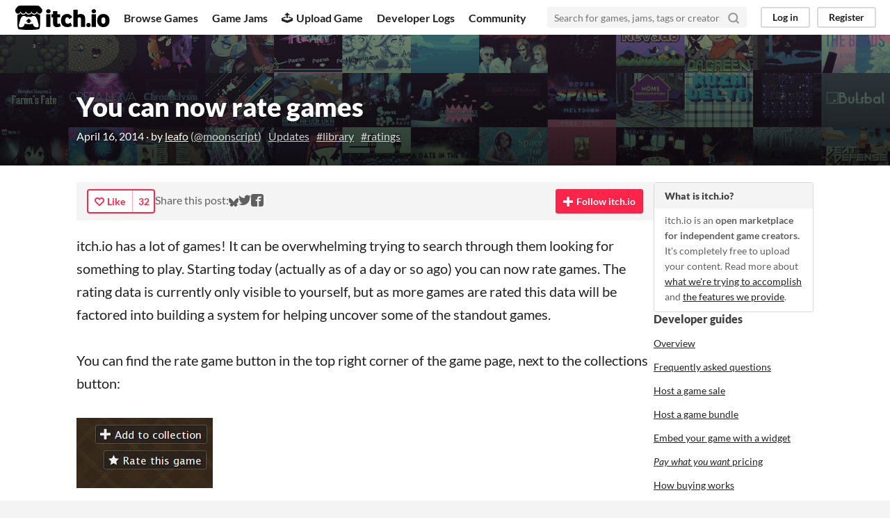

--- FILE ---
content_type: text/html
request_url: https://itch.io/updates/you-can-now-rate-games
body_size: 6607
content:
<!DOCTYPE HTML><html lang="en"><head><meta charset="UTF-8"/><META name="GENERATOR" content="IBM HomePage Builder 2001 V5.0.0 for Windows"><meta name="msvalidate.01" content="3BB4D18369B9C21326AF7A99FCCC5A09" /><meta property="fb:app_id" content="537395183072744" /><title>You can now rate games - itch.io</title><meta name="csrf_token" value="WyJqblF1IiwxNzY4NzM0NzQ0LCJTSHQ4YWhFaUpOSGIzSDEiXQ==.FThuC0ZexbilgO58o/lofJ4w9Gs=" /><meta content="You can now rate games" property="og:title"/><meta content="itch.io" property="og:site_name"/><meta content="4503599627724030" property="twitter:account_id"/><link rel="manifest" href="/static/manifest.json"/><script type="application/ld+json">{"@type":"Article","image":{"@type":"ImageObject","width":696,"url":"https:\/\/img.itch.zone\/aW1nLzYyMTAxNi5wbmc=\/696x512%23\/Hld1lV.png","height":512},"name":"You can now rate games","mainEntityOfPage":{"@type":"WebPage","@id":"https:\/\/itch.io\/updates\/you-can-now-rate-games"},"headline":"You can now rate games","dateModified":"2017-08-30T18:37:05Z","publisher":{"name":"itch.io","logo":{"@type":"ImageObject","url":"https:\/\/static.itch.io\/images\/org-logo.png","width":234,"height":60},"url":"https:\/\/itch.io","@type":"Organization"},"@context":"http:\/\/schema.org\/","datePublished":"2014-04-16T06:23:00Z","author":{"@type":"Person","url":"https:\/\/leafo.itch.io","name":"leafo"}}</script><meta name="twitter:site" content="@itchio"/><meta name="twitter:creator" content="@moonscript"/><meta name="twitter:title" content="You can now rate games"/><meta name="twitter:description" content="itch.io has a lot of games! It can be overwhelming trying to search through them looking for something to play. Starting today (actually as of a day or so ago) you can now rate games. The rating data..."/><meta name="twitter:card" content="summary_large_image"/><meta name="twitter:image" content="https://img.itch.zone/aW1nLzYyMTAxNi5wbmc=/original/PbpElr.png"/><meta content="https://img.itch.zone/aW1nLzYyMTAxNi5wbmc=/original/PbpElr.png" property="og:image"/><link rel="amphtml" href="https://itch.io/updates/you-can-now-rate-games.amp"/><meta name="fediverse:creator" content="@leafo@mastodon.social"/><meta content="itch.io has a lot of games! It can be overwhelming trying to search through them looking for something to play. Starting today (actually as of a day or so ago) you can now rate games. The rating data..." property="og:description"/><meta name="description" content="itch.io has a lot of games! It can be overwhelming trying to search through them looking for something to play. Starting today (actually as of a day or so ago) you can now rate games. The rating data..."/><meta name="viewport" content="width=device-width, initial-scale=1"/><meta name="theme-color" content="#FA5C5C"/><link rel="stylesheet" href="https://static.itch.io/main.css?1768720743"/><script type="text/javascript">if (!window.location.hostname.match(/localhost/)) {      window.dataLayer = window.dataLayer || [];
      function gtag(){dataLayer.push(arguments);}
      gtag('js', new Date());
      gtag('config', "G-36R7NPBMLS", {});
      (function(d, t, s, m) {
        s = d.createElement(t);
        s.src = "https:\/\/www.googletagmanager.com\/gtag\/js?id=G-36R7NPBMLS";
        s.async = 1;
        m = d.getElementsByTagName(t)[0];
        m.parentNode.insertBefore(s, m);
      })(document, "script");
      }</script><script type="text/javascript">window.itchio_translations_url = 'https://static.itch.io/translations';</script><script src="https://static.itch.io/lib.min.js?1768720743" type="text/javascript"></script><script src="https://static.itch.io/bundle.min.js?1768720743" type="text/javascript"></script><script data-src="https://static.itch.io/react.min.js?1768720743" id="lib_react_src"></script><script src="https://static.itch.io/intern.min.js?1768720743" type="text/javascript"></script><script src="https://static.itch.io/community.min.js?1768720743" type="text/javascript"></script><script type="text/javascript">I.current_user = null;</script></head><body data-page_name="blog_post_updates" class="locale_en wide_layout_widget layout_widget responsive" data-host="itch.io"><div class="header_widget base_widget" id="header_2265382"><a href="#maincontent" class="skip_to_main">Skip to main content</a><div class="primary_header"><h1 title="itch.io - indie game hosting marketplace" class="title"><a title="itch.io - indie game hosting marketplace" href="/" class="header_logo"><span class="visually_hidden">itch.io</span><img src="https://static.itch.io/images/logo-black-new.svg" height="199" alt="itch.io logo &amp; title" width="775" class="full_logo"/><img src="https://static.itch.io/images/itchio-textless-black.svg" height="235" alt="itch.io logo" width="262" class="minimal_logo"/></a></h1><div class="header_buttons"><a data-label="browse" href="/games" class="header_button browse_btn">Browse Games</a><a data-label="jams" href="/jams" class="header_button jams_btn">Game Jams</a><a data-label="developers" href="/developers" class="header_button developers_btn"><span aria-hidden="true" class="icon icon-upload"></span>Upload Game</a><a data-label="devlogs" href="/devlogs" class="header_button devlogs_btn">Developer Logs</a><a data-label="community.home" href="/community" class="header_button community.home_btn">Community</a></div><form action="/search" class="game_search"><input name="q" required="required" placeholder="Search for games, jams, tags or creators" type="text" class="search_input"/><button aria-label="Search" class="submit_btn"><svg viewBox="0 0 24 24" stroke="currentColor" stroke-width="3" stroke-linecap="round" width="18" height="18" version="1.1" stroke-linejoin="round" fill="none" class="svgicon icon_search" role="img" aria-hidden><circle cx="11" cy="11" r="8"></circle><line x1="21" y1="21" x2="16.65" y2="16.65"></line></svg></button></form><div class="user_panel_widget base_widget" id="user_panel_3367551"><a data-register_action="header" data-label="log_in" href="/login" class="panel_button">Log in</a><a data-register_action="header" data-label="register" href="/register" class="panel_button register_button">Register</a></div></div><div data-target="browse" class="header_dropdown"><a href="/games/store">Indie game store</a><a href="/games/free">Free games</a><a href="/games/fun">Fun games</a><a href="/games/tag-horror">Horror games</a><div class="divider"></div><a href="/tools">Game development</a><a href="/game-assets">Assets</a><a href="/comics">Comics</a><div class="divider"></div><a href="/sales">Sales</a><a href="/bundles">Bundles</a><div class="divider"></div><a href="/jobs">Jobs</a><div class="divider"></div><a href="/tags">Tags</a><a href="/game-development/engines">Game Engines</a></div></div><div class="blog_post_page page_widget base_widget has_header_image" id="blog_post_9867437"><script id="like_button_tpl" type="text/template"><div class="post_like_button {{ classname || new String() }}"><a rel="nofollow" href="/login?intent=like_blog_post" data-register_action="like_blog_post" target="_blank" class="button outline"><span aria-hidden="true" class="icon-heart icon"></span>Like</a><% if (likes_count && likes_count > 0) { %><span class="likes_count">{{ likes_count }}</span><% } %></div></script><div style="background-image: url(/static/images/blog/covers-blue.jpg)" class="header_column"><div class="header_column_inner"><h1>You can now rate games</h1><div class="post_meta"><span title="2014-04-16 06:23:00" content="2014-04-16T06:23:00Z">April 16, 2014</span> · by <a href="https://leafo.itch.io">leafo</a><span class="author_twitter"> (<a href="https://twitter.com/moonscript">@moonscript</a>)</span><span class="post_tags"><a href="/updates" class="post_tag">Updates</a><a href="/updates?tag=library" class="post_tag">#library</a><a href="/updates?tag=ratings" class="post_tag">#ratings</a></span></div></div></div><div class="post_sticky_bar"><div class="sticky_bar_inner"><div class="page_title">You can now rate games</div><div data-init="{&quot;liked&quot;:false,&quot;likes_count&quot;:32}" class="like_button_drop"></div><div class="spacer"></div><div class="simple_social_buttons_widget base_widget" id="simple_social_buttons_4328232"><a rel="noopener" href="https://bsky.app/intent/compose?text=You%20can%20now%20rate%20games%0Ahttps%3A%2F%2Fitch.io%2Fupdates%2Fyou-can-now-rate-games" title="Share on Bluesky..." target="_blank" class="bluesky_link"><svg version="1.1" width="14" viewBox="0 0 16 16" height="14" aria-label="Bluesky" class="svgicon icon_bluesky" role="img" aria-hidden><path fill="currentColor" d="M3.468 1.948C5.303 3.325 7.276 6.118 8 7.616c.725-1.498 2.697-4.29 4.532-5.668C13.855.955 16 .186 16 2.632c0 .489-.28 4.105-.444 4.692-.572 2.04-2.653 2.561-4.504 2.246 3.236.551 4.06 2.375 2.281 4.2-3.376 3.464-4.852-.87-5.23-1.98-.07-.204-.103-.3-.103-.218 0-.081-.033.014-.102.218-.379 1.11-1.855 5.444-5.231 1.98-1.778-1.825-.955-3.65 2.28-4.2-1.85.315-3.932-.205-4.503-2.246C.28 6.737 0 3.12 0 2.632 0 .186 2.145.955 3.468 1.948Z"></path></svg><span class="screenreader_only">Share on Bluesky</span></a><a rel="noopener" href="https://twitter.com/intent/tweet?via=itchio&amp;url=https%3A%2F%2Fitch.io%2Fupdates%2Fyou-can-now-rate-games&amp;text=You%20can%20now%20rate%20games&amp;hashtags=indiegames" title="Share on Twitter..." target="_blank" class="twitter_link"><span aria-hidden="true" class="icon icon-twitter"></span><span class="screenreader_only">Share on Twitter</span></a><a rel="noopener" href="https://www.facebook.com/dialog/share?quote=You%20can%20now%20rate%20games&amp;app_id=537395183072744&amp;display=popup&amp;href=https%3A%2F%2Fitch.io%2Fupdates%2Fyou-can-now-rate-games" title="Share on Facebook..." target="_blank" class="facebook_link"><span aria-hidden="true" class="icon icon-facebook"></span><span class="screenreader_only">Share on Facebook</span></a></div><a data-unfollow_url="/g/itchio/-/unfollow?source=blog_post_author" href="/login" data-follow_url="/g/itchio/-/follow?source=blog_post_author" data-user_id="50184" data-register_action="follow_user" class="follow_user_btn follow_button_widget button"><span class="on_follow"><span class="icon icon-plus"></span>Follow itch.io</span><span class="on_unfollow"><span class="icon icon-checkmark"></span>Following itch.io</span><span class="unfollow_label">Unfollow itch.io</span></a></div></div><section class="post_inner_column"><div class="post_columns"><section class="post_column"><section class="post_tools"><div data-init="{&quot;liked&quot;:false,&quot;likes_count&quot;:32}" class="like_button_drop"></div><span class="share_post">Share this post: <div class="simple_social_buttons_widget base_widget" id="simple_social_buttons_1195897"><a rel="noopener" href="https://bsky.app/intent/compose?text=You%20can%20now%20rate%20games%0Ahttps%3A%2F%2Fitch.io%2Fupdates%2Fyou-can-now-rate-games" title="Share on Bluesky..." target="_blank" class="bluesky_link"><svg version="1.1" width="14" viewBox="0 0 16 16" height="14" aria-label="Bluesky" class="svgicon icon_bluesky" role="img" aria-hidden><path fill="currentColor" d="M3.468 1.948C5.303 3.325 7.276 6.118 8 7.616c.725-1.498 2.697-4.29 4.532-5.668C13.855.955 16 .186 16 2.632c0 .489-.28 4.105-.444 4.692-.572 2.04-2.653 2.561-4.504 2.246 3.236.551 4.06 2.375 2.281 4.2-3.376 3.464-4.852-.87-5.23-1.98-.07-.204-.103-.3-.103-.218 0-.081-.033.014-.102.218-.379 1.11-1.855 5.444-5.231 1.98-1.778-1.825-.955-3.65 2.28-4.2-1.85.315-3.932-.205-4.503-2.246C.28 6.737 0 3.12 0 2.632 0 .186 2.145.955 3.468 1.948Z"></path></svg><span class="screenreader_only">Share on Bluesky</span></a><a rel="noopener" href="https://twitter.com/intent/tweet?via=itchio&amp;url=https%3A%2F%2Fitch.io%2Fupdates%2Fyou-can-now-rate-games&amp;text=You%20can%20now%20rate%20games&amp;hashtags=indiegames" title="Share on Twitter..." target="_blank" class="twitter_link"><span aria-hidden="true" class="icon icon-twitter"></span><span class="screenreader_only">Share on Twitter</span></a><a rel="noopener" href="https://www.facebook.com/dialog/share?quote=You%20can%20now%20rate%20games&amp;app_id=537395183072744&amp;display=popup&amp;href=https%3A%2F%2Fitch.io%2Fupdates%2Fyou-can-now-rate-games" title="Share on Facebook..." target="_blank" class="facebook_link"><span aria-hidden="true" class="icon icon-facebook"></span><span class="screenreader_only">Share on Facebook</span></a></div></span><a data-unfollow_url="/g/itchio/-/unfollow?source=blog_post_author" href="/login" data-follow_url="/g/itchio/-/follow?source=blog_post_author" data-user_id="50184" data-register_action="follow_user" class="follow_user_btn follow_button_widget button"><span class="on_follow"><span class="icon icon-plus"></span>Follow itch.io</span><span class="on_unfollow"><span class="icon icon-checkmark"></span>Following itch.io</span><span class="unfollow_label">Unfollow itch.io</span></a></section><section class="post_body"><div class="object_text_widget_widget base_widget user_formatted" id="object_text_widget_9916786"><p>itch.io has a lot of games! It can be overwhelming trying to search through them looking for something to play. Starting today (actually as of a day or so ago) you can now rate games. The rating data is currently only visible to yourself, but as more games are rated this data will be factored into building a system for helping uncover some of the standout games.</p>
<p>You can find the rate game button in the top right corner of the game page, next to the collections button:</p>
<p><img alt="How to rate your game" src="https://img.itch.zone/aW1nLzYyMTAxNi5wbmc=/original/PbpElr.png"></p>
<p>Once you’ve rated a game you’re free to edit it as much as you like, just click the button again.</p>
<p><img src="https://img.itch.zone/aW1nLzYyMTAxOC5naWY=/original/3B3nt9.gif"></p>
<p>To review your ratings just head to the My collections page and you’ll see a new list containing the games you’ve rated:</p>
<p><img alt="Review your ratings on itch.io" src="https://img.itch.zone/aW1nLzYyMTAxNy5wbmc=/original/4yGJee.png"></p>
<p>Enjoy!</p></div></section><section class="support_post"><div class="support_header"><h3>Support this post</h3><p>Did you like this post? Tell us</p></div><div class="support_buttons"><div data-init="{&quot;liked&quot;:false,&quot;likes_count&quot;:32}" class="like_button_drop"></div><a href="/updates" class="post_tag">Updates</a><a href="/updates?tag=library" class="post_tag">#library</a><a href="/updates?tag=ratings" class="post_tag">#ratings</a></div></section></section><section class="aside_column"><div class="aside_box"><h3>What is itch.io?</h3><p>itch.io is an <strong>open marketplace for independent game creators. </strong>It&#039;s completely free to upload your content. Read more about <a href="/docs/general/about">what we&#039;re trying to accomplish</a> and <a href="/docs/creators/faq">the features we provide</a>.</p></div><div class="open_box related_posts"><h3>Developer guides</h3><ul><li><a href="/developers">Overview</a></li><li><a href="/docs/general/faq">Frequently asked questions</a></li><li><a href="/docs/creators/sales">Host a game sale</a></li><li><a href="/docs/creators/bundles">Host a game bundle</a></li><li><a href="/docs/creators/widget">Embed your game with a widget</a></li><li><a href="/docs/creators/pricing"><em>Pay what you want</em> pricing</a></li><li><a href="/docs/creators/how-buying-works">How buying works</a></li><li><a href="/docs/creators/game-jams">Host a game jam</a></li></ul></div><div class="open_box related_posts"><h3>More updates</h3><ul><li><div><a href="/updates/update-on-nsfw-content">Update on NSFW content</a></div><div class="post_details"><abbr title="24 July 2025 @ 06:07 UTC"><span aria-hidden="true" class="icon icon-stopwatch"></span> Jul 24, 2025</abbr><span title="2,680 likes" class="likes"><span aria-hidden="true" class="icon icon-heart-filled"></span>2,680</span></div></li><li><div><a href="/blog/109774/itchio-changelog-library-recommendations-enhancements-improved-jam-browsing-more">itch.io changelog: Library &amp; Recommendations enhancements, improved jam browsing, &amp; more</a></div><div class="post_details"><abbr title="13 November 2019 @ 21:41 UTC"><span aria-hidden="true" class="icon icon-stopwatch"></span> Nov 13, 2019</abbr><span title="56 likes" class="likes"><span aria-hidden="true" class="icon icon-heart-filled"></span>56</span></div></li><li><div><a href="/blog/105823/return-of-the-itchio-changelog-markdown-sub-prducts-jam-updates-more">Return of the itch.io changelog: Markdown, Sub Prducts, Jam Updates &amp; more</a></div><div class="post_details"><abbr title="23 October 2019 @ 17:12 UTC"><span aria-hidden="true" class="icon icon-stopwatch"></span> Oct 23, 2019</abbr><span title="43 likes" class="likes"><span aria-hidden="true" class="icon icon-heart-filled"></span>43</span></div></li><li><div><a href="/updates/join-the-itchio-community-translation-project">Join the itch.io community translation project</a></div><div class="post_details"><abbr title="04 February 2019 @ 18:54 UTC"><span aria-hidden="true" class="icon icon-stopwatch"></span> Feb 04, 2019</abbr><span title="43 likes" class="likes"><span aria-hidden="true" class="icon icon-heart-filled"></span>43</span></div></li><li><div><a href="/blog/60526/announcing-the-itchio-winter-sale">Announcing the itch.io Winter Sale!</a></div><div class="post_details"><abbr title="18 December 2018 @ 19:52 UTC"><span aria-hidden="true" class="icon icon-stopwatch"></span> Dec 18, 2018</abbr><span title="24 likes" class="likes"><span aria-hidden="true" class="icon icon-heart-filled"></span>24</span></div></li><li><div><a href="/blog/56131/announcing-the-itchio-black-friday-not-sale">Announcing the itch.io Black Friday Not-Sale!</a></div><div class="post_details"><abbr title="15 November 2018 @ 17:39 UTC"><span aria-hidden="true" class="icon icon-stopwatch"></span> Nov 15, 2018</abbr><span title="72 likes" class="likes"><span aria-hidden="true" class="icon icon-heart-filled"></span>72</span></div></li><li><div><a href="/blog/53316/announcing-the-itchio-halloween-sale-and-itchio-selects-bundle">Announcing the itch.io Halloween Sale and itch.io Selects Bundle!</a></div><div class="post_details"><abbr title="25 October 2018 @ 17:29 UTC"><span aria-hidden="true" class="icon icon-stopwatch"></span> Oct 25, 2018</abbr><span title="12 likes" class="likes"><span aria-hidden="true" class="icon icon-heart-filled"></span>12</span></div></li><li><div><a href="/blog/53190/get-your-game-on-with-the-github-game-off">Get your game on with the GitHub Game Off!</a></div><div class="post_details"><abbr title="24 October 2018 @ 16:10 UTC"><span aria-hidden="true" class="icon icon-stopwatch"></span> Oct 24, 2018</abbr><span title="21 likes" class="likes"><span aria-hidden="true" class="icon icon-heart-filled"></span>21</span></div></li><li><div><a href="/updates/devlogs-post-types-enhanced-browsing-and-more">Devlogs: Post types, enhanced browsing, and more</a></div><div class="post_details"><abbr title="05 September 2018 @ 16:31 UTC"><span aria-hidden="true" class="icon icon-stopwatch"></span> Sep 05, 2018</abbr><span title="40 likes" class="likes"><span aria-hidden="true" class="icon icon-heart-filled"></span>40</span></div></li><li><div><a href="/blog/41411/loveindies-on-itchio-find-things-to-rate-new-library-page">#loveindies on itch.io ➔ Find things to rate + new library page</a></div><div class="post_details"><abbr title="18 July 2018 @ 19:57 UTC"><span aria-hidden="true" class="icon icon-stopwatch"></span> Jul 18, 2018</abbr><span title="23 likes" class="likes"><span aria-hidden="true" class="icon icon-heart-filled"></span>23</span></div></li></ul><p><a href="/updates" class="forward_link">View all updates</a></p></div></section></div><section id="comments" class="post_comments"><section class="new_comment_form"><h2>Leave a comment</h2><p class="form_placeholder"><a href="/login" data-register_action="comment">Log in with your itch.io account</a> to leave a comment.</p></section><div class="community_topic_posts_widget base_widget" id="community_topic_posts_9187681"><div class="community_post_list_widget base_widget" id="community_post_list_219673"><div id="post-648580" data-post="{&quot;id&quot;:648580,&quot;user_id&quot;:1436768}" class="community_post is_deleted deleted disabled has_vote_column has_replies"><div id="first-post" class="post_anchor"></div><div id="last-post" class="post_anchor"></div><div class="post_grid"><div class="post_votes"><a class="vote_up_btn vote_btn" title="Vote up" href="/login" data-register_action="community_vote"><svg version="1.1" viewBox="0 0 24 24" height="20" width="20" class="svgicon icon_vote_up" role="img" aria-hidden><polygon points="2 18 12 6 22 18" /></svg></a> <a class="vote_down_btn vote_btn" title="Vote down" href="/login" data-register_action="community_vote"><svg version="1.1" viewBox="0 0 24 24" height="20" width="20" class="svgicon icon_vote_down" role="img" aria-hidden><polygon points="2 6 12 18 22 6" /></svg></a></div><div class="avatar_container"><div style="background-image: url(https://static.itch.io/images/frog-sad.svg)" class="post_avatar"></div></div><div class="post_header"><span class="post_author"><strong class="name_placeholder">Deleted post</strong></span><span title="2019-01-17 01:28:05" class="post_date"><a href="/post/648580">7 years ago</a></span></div><div class="post_content"><div class="post_body"><em class="deleted_message">Deleted <span class="2019-04-05 14:41:51">6 years ago</span></em></div><div class="post_footer"><a class="post_action reply_btn" href="/login" data-register_action="community_reply">Reply</a></div></div></div></div><div class="community_post_replies top_level_replies"><div id="post-725884" data-post="{&quot;id&quot;:725884,&quot;user_id&quot;:104921}" class="community_post has_vote_column is_reply"><div class="post_grid"><div class="post_votes"><a class="vote_up_btn vote_btn" title="Vote up" href="/login" data-register_action="community_vote"><svg version="1.1" viewBox="0 0 24 24" height="20" width="20" class="svgicon icon_vote_up" role="img" aria-hidden><polygon points="2 18 12 6 22 18" /></svg></a> <a class="vote_down_btn vote_btn" title="Vote down" href="/login" data-register_action="community_vote"><svg version="1.1" viewBox="0 0 24 24" height="20" width="20" class="svgicon icon_vote_down" role="img" aria-hidden><polygon points="2 6 12 18 22 6" /></svg></a></div><a href="/profile/tartrazine" class="avatar_container"><div style="background-image: url(/static/images/frog-cyan.png)" class="post_avatar"></div></a><div class="post_header"><span class="post_author"><a href="/profile/tartrazine">Tartrazine</a></span><span title="2019-04-05 10:58:44" class="post_date"><a href="/post/725884">6 years ago</a></span><span class="vote_counts"><span class="downvotes">(-4)</span></span></div><div class="post_content"><div dir="auto" class="post_body user_formatted"><p>I can see this message, and I can see my own messages. If you can&#x27;t see your messages after you post them, trying hitting F5 to reload the site and if you still can&#x27;t see them something is wrong with your browser or ad blocker maybe?</p></div><div class="post_footer"><a class="post_action reply_btn" href="/login" data-register_action="community_reply">Reply</a></div></div></div></div></div><script id="vote_counts_tpl" type="text/template"><% if (up_score > 0) { %><span class="upvotes">(+{{up_score}})</span><% } %><% if (down_score > 0) { %><span class="downvotes">(-{{down_score}})</span><% } %></script></div></div></section></section></div><div class="footer"><div class="primary"><div class="social"><a href="https://twitter.com/itchio"><span aria-hidden="true" class="icon icon-twitter"></span><span class="screenreader_only">itch.io on Twitter</span></a><a href="https://www.facebook.com/itchiogames"><span aria-hidden="true" class="icon icon-facebook"></span><span class="screenreader_only">itch.io on Facebook</span></a></div><a href="/docs/general/about">About</a><a href="/docs/general/faq">FAQ</a><a href="/blog">Blog</a><a href="/support">Contact us</a></div><div class="secondary"><span class="copyright">Copyright © 2026 itch corp</span><span class="spacer"> · </span><a href="/directory">Directory</a><span class="spacer"> · </span><a rel="nofollow" href="/docs/legal/terms">Terms</a><span class="spacer"> · </span><a rel="nofollow" href="/docs/legal/privacy-policy">Privacy</a><span class="spacer"> · </span><a rel="nofollow" href="/docs/legal/cookie-policy">Cookies</a></div></div><script id="loading_lightbox_tpl" type="text/template"><div aria-live="polite" class="lightbox loading_lightbox"><div class="loader_outer"><div class="loader_label">Loading</div><div class="loader_bar"><div class="loader_bar_slider"></div></div></div></div></script><script type="text/javascript">new I.CommunityViewTopic('#community_topic_posts_9187681', {"report_url":"\/post\/:post_id\/report"});new I.BlogPostPage('#blog_post_9867437', {"post_id":107});init_Header('#header_2265382', {"autocomplete_props":{"ca_source":25,"ca_types":{"jam":4,"game":1,"featured_tag":7,"browse_facet":8},"autocomplete_url":"\/autocomplete","search_url":"\/search","i18n":{"search_placeholder":"Search for games, jams, tags or creators","search":"Search"}}});
I.setup_page();</script></body></html>